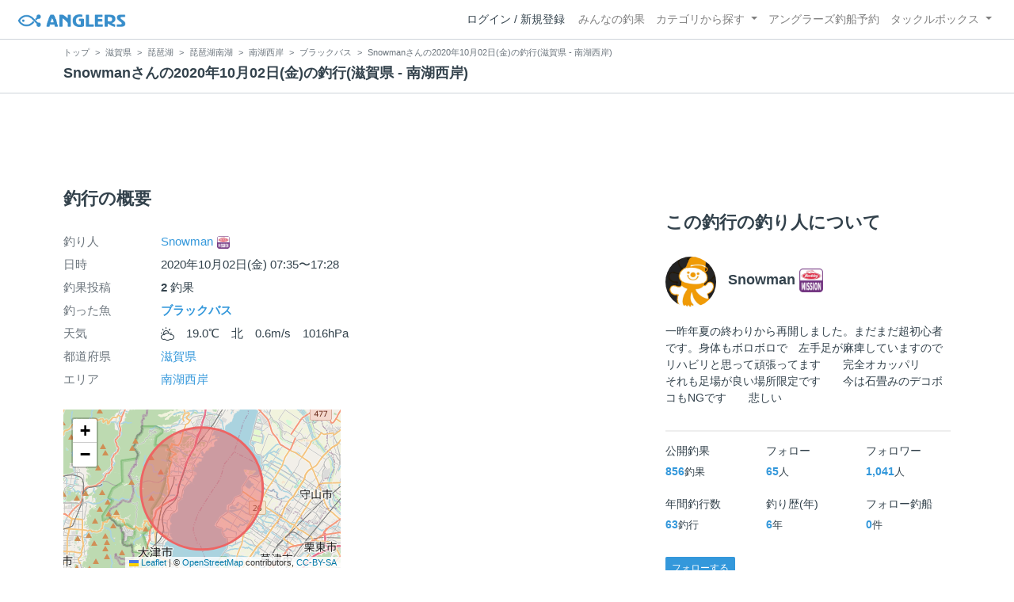

--- FILE ---
content_type: text/html; charset=utf-8
request_url: https://anglers.jp/fishings/1140810
body_size: 18401
content:
<!DOCTYPE html>
<html lang="ja">
<head>
  <meta name="csrf-param" content="authenticity_token" />
<meta name="csrf-token" content="0hbDMbDpNW1JejFW7v-RO1NgKgDt3rCozWmnTAboG4oxO8NnCW8Kgkxoh4PhPV_eIrjNXI4xHnq0yAIb42a5hw" />
  <meta charset="UTF-8" />
  <meta http-equiv="X-UA-Compatible" content="IE=edge,chrome=1">
  <meta http-equiv="content-language" content="ja">
  <meta http-equiv="content-type" content="text/html" charset="UTF-8">
    <meta name="robots" content="noarchive" />

  <meta name="apple-itunes-app" content="none">
  <meta name="viewport" content="width=device-width,initial-scale=1.0,minimum-scale=1.0,maximum-scale=1.0,user-scalable=no">

    <title>Snowmanさんの2020年10月02日(金)の釣行(滋賀県 - 南湖西岸) - アングラーズ | 釣果600万件の魚釣り情報サイト</title>
  <meta name="description" content="Snowmanさんの2020年10月02日(金)の釣行。釣り場は南湖西岸。今日の釣果は2投稿！ 釣れる魚やルアーがひと目で分かる！よく行く釣り人の釣り方や釣具をもとに釣行の戦略を考えよう。釣り場の天気や水位、タイドグラフも要チェック。" />
  <meta name="keywords" content="釣り,アプリ,釣果,記録,検索,カメラ,釣り大会,釣り具,釣り場,ルアー" />

    <meta property="og:title" content='Snowmanさんの2020年10月02日(金)の釣行(滋賀県 - 南湖西岸) アングラーズ | 釣果600万件の魚釣り情報サイト' />
  <meta property="og:type" content="article" />
  <meta property="og:url" content="https://anglers.jp/fishings/1140810" />
  <meta property="og:image" content="https://d2y21t85kjqjvu.cloudfront.net/result/2167497/db9c8814-9d41-4416-82ee-15fda6488e4f.jpg" />
    <meta property="og:description" content="Snowmanさんの2020年10月02日(金)の釣行。釣り場は南湖西岸。今日の釣果は2投稿！ 釣れる魚やルアーがひと目で分かる！よく行く釣り人の釣り方や釣具をもとに釣行の戦略を考えよう。釣り場の天気や水位、タイドグラフも要チェック。" />
  <meta property="og:site_name" content="アングラーズ | 釣果600万件の魚釣り情報サイト" />
  <meta property="fb:app_id" content="1018196891575204" />

  <meta name="twitter:card" content="summary_large_image" />
  <meta name="twitter:site" content="@ANGLERS_jp" />
  <meta property="twitter:image" content="https://d2y21t85kjqjvu.cloudfront.net/result/2167497/db9c8814-9d41-4416-82ee-15fda6488e4f.jpg" />
    <meta name="gpt-targeting" content='{"ANG_env": "production", &quot;ANG_directory&quot;: &quot;fishings&quot;}'>

    <script type="application/ld+json">
      {"@context":"https://schema.org/","@type":"Article","headline":"Snowmanさんの2020年10月02日(金)の釣行(滋賀県 - 南湖西岸)","datePublished":"2020-10-02 07:35:00 +0900","dateModified":"2020-10-02 19:42:27 +0900","image":"https://d2y21t85kjqjvu.cloudfront.net/result/2167497/db9c8814-9d41-4416-82ee-15fda6488e4f.jpg","mainEntityOfPage":{"@type":"WebPage","@id":"https://anglers.jp/fishings/1140810"},"publisher":{"@type":"Organization","name":"アングラーズ","logo":{"@type":"ImageObject","url":"https://s3-ap-northeast-1.amazonaws.com/jp.anglers/info/homepage/image/logo/anglers_logo.png"}},"description":"Snowmanさんの2020年10月02日(金)の釣行。釣り場は南湖西岸。今日の釣果は2投稿！ 釣れる魚やルアーがひと目で分かる！よく行く釣り人の釣り方や釣具をもとに釣行の戦略を考えよう。釣り場の天気や水位、タイドグラフも要チェック。"}
    </script>
  <script type="application/ld+json">
    {"@context":"https://schema.org/","@type":"WebSite","name":"アングラーズ[ANGLERS]","url":"https://anglers.jp/","image":"https://s3-ap-northeast-1.amazonaws.com/jp.anglers/info/homepage/image/logo/icon_app.png"}
  </script>
  <link rel="preload" href="/assets/fa-brands-400-003d8be448cf308f57ca2eac14808d9d4651c5823389a82d0a0b2a37cbc6942b.woff2" as="font" type="font/woff2" crossorigin>
  <link rel="preload" href="/assets/fa-regular-400-dbda63708b10f97157a123a4c7efac2cd6eacf8dc023430017e86c046a28827a.woff2" as="font" type="font/woff2" crossorigin>
  <link rel="preload" href="/assets/fa-solid-900-b210af400b94ae211d8b96fcd2a90d937c26d789370cb8a867f00d919ab75b56.woff2" as="font" type="font/woff2" crossorigin>
  <link rel="preload" href="/assets/fontawesome-webfont-38af9ab8e8340ebba0182e7f6c9ec81038a1fcc162de3393a51bbb9a4153259d.woff2" as="font" type="font/woff2" crossorigin>
  <link rel="preload" href="/assets/icomoon-95119a16540849df6dde2f142af7656b36f74d1d3aa5886028a1d897c5105299.woff" as="font" type="font/woff" crossorigin>
  <link rel="preload" href="/assets/ionicons-4797fc24614cb9aedf5d1e2a23f552c9d40c91c0a5c8da3a90973dcd760487de.ttf" as="font" type="font/ttf" crossorigin>

  <link rel="stylesheet" href="/assets/application-8792be1a9f2b58b5fb7f9a212e7097a5b8017e07d32e18e582fdb28cca283a0a.css" media="all" />
  <script src="https://maps.googleapis.com/maps/api/js?v=3.exp&libraries=drawing,places&key=AIzaSyAxz8M72spb9d66VawX_tUxpk0NiLuM9ss"></script>

  <link rel='shortlink' href='http://anglers.jp' />
  <link rel="shortcut icon" href="/assets/anglers_icon-8a771dd3f201494eab08e7639a2cac632c2d46a40b168f12df065f9c7116105a.ico" >
  <link rel="icon" href="/assets/logos/cropped-apps_logo-32x32-2fc78e049fb62ba965bcdbe17e200fd28b36a6b5ec10053daae2b86d18fc0d96.png" sizes="32x32" />
  <link rel="icon" href="/assets/logos/cropped-apps_logo-192x192-2adaad6640dac21fe11cec43253c24952cc50f7dc2ccacf26f2f34459bf487c7.png" sizes="192x192" />
  <link rel="apple-touch-icon-precomposed" href="/assets/logos/cropped-apps_logo-180x180-768a0de0e60b8e8d83d4084dc58f1c23bb4c2b6ec1c72eb7dbad8d44189de6d9.png">
  <meta name="msapplication-TileImage" content="/assets/logos/cropped-apps_logo-270x270-b170f20b272b2ff51c3d58847d3caa36cf07a3188be6d0a3d02634780bcfddd5.png">

  <script src="/assets/application-efdaeab03d04864d5146d11ddf0e728268e8f9beef8ed0bb5fb2d3c3ac473277.js"></script>
  <script src="/packs/js/application-b92f9740d80f1f70aad3.js"></script>
  <link rel="stylesheet" href="/packs/css/application-35571aed.css" />

  <link href="https://fonts.cdnfonts.com/css/sf-pro-display" rel="stylesheet">

  
    <script async src="https://www.googletagmanager.com/gtag/js?id=G-497M5NN3H9"></script>

<script>

  // GA4関連コードがうまく動作しないためコメント前後に空行を入れる

  window.dataLayer = window.dataLayer || [];


    function gtag() {
      window.dataLayer.push(arguments)

      dataLayer.push({'user_id': ''});
    }

    gtag('js', new Date());

    gtag('config', 'G-497M5NN3H9', {
    });


</script>

      <!-- Google Ad Manager -->
    <script type='application/javascript' src='//anymind360.com/js/1944/ats.js'></script>
    <script>
      var googletag = googletag || {};
      googletag.cmd = googletag.cmd || [];
      (
        function() {
          var gads = document.createElement('script');
          gads.async = true;
          gads.type = 'text/javascript';
          var useSSL = 'https:' == document.location.protocol;
          gads.src = (useSSL ? 'https:' : 'http:') + '//securepubads.g.doubleclick.net/tag/js/gpt.js';
          var node = document.getElementsByTagName('script')[0];
          node.parentNode.insertBefore(gads, node);
        }
      )();
    </script>
    <!-- End Google Ad Manager -->

    <!-- Google Tag Manager -->
  <script>(function(w,d,s,l,i){w[l]=w[l]||[];w[l].push({'gtm.start':
  new Date().getTime(),event:'gtm.js'});var f=d.getElementsByTagName(s)[0],
  j=d.createElement(s),dl=l!='dataLayer'?'&l='+l:'';j.async=true;j.src=
  'https://www.googletagmanager.com/gtm.js?id='+i+dl;f.parentNode.insertBefore(j,f);
  })(window,document,'script','dataLayer','GTM-P3FBH6N');</script>
  <!-- End Google Tag Manager -->

  <script type="text/javascript">
  var microadCompass = microadCompass || {};
  microadCompass.queue = microadCompass.queue || [];
</script>
<script type="text/javascript" charset="UTF-8" src="//j.microad.net/js/compass.js" onload="new microadCompass.AdInitializer().initialize();" async></script>

</head>

<body id="" class="fishings results show">
    <!-- Google Tag Manager (noscript) -->
  <noscript><iframe src="https://www.googletagmanager.com/ns.html?id=GTM-P3FBH6N"
  height="0" width="0" style="display:none;visibility:hidden"></iframe></noscript>
  <!-- End Google Tag Manager (noscript) -->

    <div id="94edc45803c1d54d8f1d92fc5d71973e" style="visibility: hidden; width: 0px; height: 0px; display: none;">
    <script type="text/javascript">
      microadCompass.queue.push({
        "spot": "94edc45803c1d54d8f1d92fc5d71973e"
      });
    </script>
  </div>
  <div id="ads-ADU-93R3GLLR"></div>
  <script>
    (function (w, d, s, i) {
      var CREATIVE_ID = "94edc45803c1d54d8f1d92fc5d71973e";
      var microadTag, countNumber = 0, isFindingMicroAdBanner = false;
      
      var findCreativeTagInterval = setInterval(findCreativeTag, 500);
      function findCreativeTag() {
        if (countNumber > 20) {
          clearInterval(findCreativeTagInterval);
        }
        if (isFindingMicroAdBanner) return;
        isFindingMicroAdBanner = true;
        var divTags = document.getElementsByTagName('div');
        countNumber = countNumber + 1;
        if (divTags && divTags.length) {
          for (var i = 0; i < divTags.length; i++) {
            var divTag = divTags[i];
            if (divTag && divTag.id && divTag.id.indexOf(CREATIVE_ID) > -1) {
              microadTag = divTag;
              microadTag.style.visibility = "hidden";
              if (microadTag && microadTag.getElementsByTagName('iframe') &&
                microadTag.getElementsByTagName('iframe').length > 0) {
                loadAdunit(microadTag.id);
                clearInterval(findCreativeTagInterval);
                break;
              }
            }
          }
        }
        isFindingMicroAdBanner = false;
      }
      function loadAdunit(microadBannerId) {
        w.adunitlength ? w.adunitlength.push('ADU-93R3GLLR') : w.adunitlength=['ADU-93R3GLLR']; var f=d.getElementsByTagName(s)[0], j=d.createElement(s);
        j.async=true; j.src='https://rise.enhance.co.jp/adu.js?id=' + i + '&matwName=matw_uuid' + '&clientTime=' + (new Date()).getTime() + '&microadBannerId=' + microadBannerId;
        f.parentNode.insertBefore(j, f);
      }
    })(window, document, 'script', 'ADU-93R3GLLR');
  </script>




    <header class="navbar navbar-expand-sm navbar-light bg-white position-sticky sticky-top justify-content-between">
      <nav class="d-flex justify-content-between flex-grow-1">
        <div class="navbar-brand d-flex align-items-center">
              <a href="/">
                <img width="140" class="mr-15" alt="アングラーズ[ANGLERS] - 釣果や口コミで探せる魚釣り情報サイト" src="/assets/views/layouts/logo-293b02a020c95973ddc5b686572cffe67608880c5446aa36afbf516c24df93b8.png" />
              </a>
            


        </div>

        <div id="header_navigation" class="d-flex align-items-center flex-sm-shrink-1">
              <div class="mr-10">
                <div data-react-class="layouts/AuthModal" data-react-props="{}" data-react-cache-id="layouts/AuthModal-0"></div>
              </div>

            <button class="navbar-toggler" type="button" data-toggle="collapse" data-target="#navbar">
              <span class="navbar-toggler-icon"></span>
            </button>
            <div id="navbar" class="collapse navbar-collapse">
              <ul class="navbar-nav ml-auto">
                <li class="nav-item ">
                  <a class="nav-link" href="/catches">みんなの釣果</a>
                </li>
                <li class="nav-item dropdown ">
                  <a href="#" class="nav-link dropdown-toggle" data-toggle="dropdown">
                    カテゴリから探す<b class="caret"></b>
                  </a>
                  <ul class="dropdown-menu">
                    <li><a class="dropdown-item" href="/areas">エリアから探す</a></li>
                    <li><a class="dropdown-item" href="/regions">地方・都道府県から探す</a></li>
                    <li><a class="dropdown-item" href="/fishes">魚種から探す</a></li>
                  </ul>
                </li>
                <li class="nav-item">
                  <a class="nav-link" href="https://ships.anglers.jp">アングラーズ釣船予約</a>
                </li>
                <li class="nav-item dropdown ">
                  <a href="#" class="nav-link dropdown-toggle" data-toggle="dropdown">
                    タックルボックス<b class="caret"></b>
                  </a>
                  <ul class="dropdown-menu">
                    <li><a class="dropdown-item" href="https://tacklebox.anglers.jp/">タックルボックス</a></li>
                    <li><a class="dropdown-item" href="https://tacklebox.anglers.jp/favorites">お気に入り</a></li>
                  </ul>
                </li>
              </ul>
            </div>
        </div>
      </nav>

    </header>


    <div class="breadcrumb-wrapper">
      <div class="container">
        <div class="row">
          <div class="col-12">
              <ol class="breadcrumb" itemscope itemtype="https://schema.org/BreadcrumbList">
        <li class="breadcrumb-item" itemprop="itemListElement" itemscope itemtype="https://schema.org/ListItem">
          <a itemprop="item" href="/"><span itemprop="name">トップ</span></a>
          <meta itemprop="position" content="1">
        </li>
        <li class="breadcrumb-item" itemprop="itemListElement" itemscope itemtype="https://schema.org/ListItem">
          <a itemprop="item" href="/prefectures/25"><span itemprop="name">滋賀県</span></a>
          <meta itemprop="position" content="2">
        </li>
        <li class="breadcrumb-item" itemprop="itemListElement" itemscope itemtype="https://schema.org/ListItem">
          <a itemprop="item" href="/areas/149"><span itemprop="name">琵琶湖</span></a>
          <meta itemprop="position" content="3">
        </li>
        <li class="breadcrumb-item" itemprop="itemListElement" itemscope itemtype="https://schema.org/ListItem">
          <a itemprop="item" href="/areas/207"><span itemprop="name">琵琶湖南湖</span></a>
          <meta itemprop="position" content="4">
        </li>
        <li class="breadcrumb-item" itemprop="itemListElement" itemscope itemtype="https://schema.org/ListItem">
          <a itemprop="item" href="/areas/150"><span itemprop="name">南湖西岸</span></a>
          <meta itemprop="position" content="5">
        </li>
        <li class="breadcrumb-item" itemprop="itemListElement" itemscope itemtype="https://schema.org/ListItem">
          <a itemprop="item" href="/areas/150/fishes/1"><span itemprop="name">ブラックバス</span></a>
          <meta itemprop="position" content="6">
        </li>
    <li class="breadcrumb-item active">
      <span itemprop="name">Snowmanさんの2020年10月02日(金)の釣行(滋賀県 - 南湖西岸)</span>
      <meta itemprop="position" content="7">
    </li>
  </ol>

          </div>
          <div class="col-12">
            <h1>Snowmanさんの2020年10月02日(金)の釣行(滋賀県 - 南湖西岸)</h1>
          </div>
        </div>
      </div>
    </div>
  <main>
      <div class="container">
        <div class="content">
          
<div class="mb-20">
    <div class="row">
  <div class="col-12">
    <div class="text-center mb-30 mt-30">
  <div id="div-gpt-ad-pc_article_billboard"
    class="gpt-ad"
    data-gpt-div-id="div-gpt-ad-pc_article_billboard"
    data-gpt-path="/83555300,21796408308/anglers/anglers/pc_article_billboard"
    data-gpt-dimensions="[[980, 250], [980, 90], &quot;fluid&quot;, [970, 250], [728, 90], [1, 1], [970, 90]]">
  </div>
</div>

  </div>
</div>

</div>

<div class="row">
  <div class="col-md-8 main pb-60">
      <div class="mb-50">
      </div>

      <div class="mb-50">
        <h2 class="mb-30">釣行の概要</h2>
        <dl class="row">
          <dt class="col-3 col-md-2">釣り人</dt>
          <dd class="col-9 col-md-10"><a href="/users/340964">Snowman<img class="achievement" src="https://d28vawfkr527bq.cloudfront.net/achievement/image/113/square_670bde2e-82bf-47de-9197-e10371ed61b0.png"></a></dd>
          <dt class="col-3 col-md-2">日時</dt>
          <dd class="col-9 col-md-10">2020年10月02日(金) 07:35〜17:28</dd>
          <dt class="col-3 col-md-2">釣果投稿</dt>
          <dd class="col-9 col-md-10"><strong>2</strong> 釣果</dd>
          <dt class="col-3 col-md-2">釣った魚</dt>
          <dd class="col-9 col-md-10">
              <div>
                <strong class="mb-0"><a href="/fishes/1">ブラックバス</a></strong>
              </div>
          </dd>
          <dt class="col-3 col-md-2">天気</dt>
          <dd class="col-9 col-md-10"><i class="icon-w-partly f-17"></i>　19.0℃　北　0.6m/s　1016hPa　</dd>
          <dt class="col-3 col-md-2">都道府県</dt>
          <dd class="col-9 col-md-10"><a href="/prefectures/25">滋賀県</a></dd>
          <dt class="col-3 col-md-2">エリア</dt>
          <dd class="col-9 col-md-10">
              <a href="/areas/150">南湖西岸</a>
          </dd>
        </dl>
        <div class="row">
            <div class="col-md-6">
              <div data-react-class="commons/Leaflet" data-react-props="{&quot;latitude&quot;:35.06215376311512,&quot;longitude&quot;:135.89521408081055,&quot;zoom_level&quot;:11,&quot;radius&quot;:4800,&quot;height&quot;:&quot;200px&quot;}" data-react-cache-id="commons/Leaflet-0" class="mb-5 mt-20"></div>
              <small class="text-muted f-12">マップの中心は釣果のポイントを示すものではありません。</small>
            </div>
        </div>
      </div>
      <div class="mb-50">
      </div>
      <hr class="mt-50 mb-50">

      <div class="mb-30">
        <h2 class="mb-30">釣行の内容</h2>
        <dl class="row fishings">
          <div class='col-12 row'>
            <dt class="col-2 fishing-start text-center">
              <img class="rounded-circle" width="24" style="z-index: 10" src="/assets/views/fishinglogs/circle-6a7ebc42429ba5ffbe58c0e6d7d59496b00110eab7d4b5f2c32cf858956e534b.png" />
            </dt>
            <dd class="col-10">
              07:35 釣行開始
            </dd>
          </div>
              <div class='col-12 row'>
                <dt class="col-2 fishing-content text-center">
                  <img class="rounded-circle img-circle-boder-blue" width="24" style="z-index: 10" src="/assets/wave-8bc99d73d71066147689595bb488edad1c8c3a11dd3599cde44c07dd865b2fca.png" />
                </dt>
                <dd class="col-10 list-hover thumb-wrapper">
                  <strong>
                      <a href="/areas/150">南湖西岸</a>
                  </strong>
                  で釣り開始
                </dd>
              </div>




            <div class='col-12 row'>
              <dt class="col-2 fishing-content text-center"><img class="rounded-circle" width="24" style="z-index: 10" src="/assets/views/fishinglogs/cropped-apps_logo-32x32-2fc78e049fb62ba965bcdbe17e200fd28b36a6b5ec10053daae2b86d18fc0d96.png" /></dt>
              <dd class="col-10 col-lg-6 thumb-wrapper">
                <div class="results thumb card">
  <div class="row body-color mb-2">
    <div class="col-12 mb-1">
      <strong>07:35</strong>
    </div>
    <div class="col-12 mb-1">
        <small class="mr-10"><i class="icon-app"></i> ブラックバス</small>
    </div>
    <a onclick="gtag(&#39;event&#39;, &#39;click&#39;, {&#39;event_category&#39;: &#39;ToCatch&#39;, &#39;event_label&#39;: &#39;fishings_thumb&#39;});" href="/catches/1823779">
        <div class="col-12 mb-1 body-color">
          <h6><small><i class="icon-lure"></i> シザー　コーム - ザリガニ</small></h6>
        </div>
        <div class="col-12 mb-1 body-color">
          <small><i class="fa fa-comment-o"></i> 朝からやっと釣れ始めたようです？ありがとう😊</small>
        </div>
</a>  </div>
  <a onclick="gtag(&#39;event&#39;, &#39;click&#39;, {&#39;event_category&#39;: &#39;ToCatch&#39;, &#39;event_label&#39;: &#39;fishings_thumb&#39;});" href="/catches/1823779">
    <div class="thumbnail">
      <img alt="ブラックバスの釣果" loading="lazy" src="https://d2y21t85kjqjvu.cloudfront.net/result/2167497/medium_db9c8814-9d41-4416-82ee-15fda6488e4f.jpg" />
    </div>
    <div class="card-body pt-5 body-color">
      <div class="clearfix social-counts">
        <span><i class="fa fa-thumbs-o-up mr-5"></i>35</span>
          <span><i class="fa fa-eye mr-5 ml-10"></i>308</span>
      </div>
    </div>
</a></div>

              </dd>
            </div>
              <div class='col-12 row'>
                <dt class="col-2 fishing-content text-center">
                  <img class="rounded-circle img-circle-boder-blue" width="24" style="z-index: 10" src="/assets/wave-8bc99d73d71066147689595bb488edad1c8c3a11dd3599cde44c07dd865b2fca.png" />
                </dt>
                <dd class="col-10 list-hover thumb-wrapper">
                  <strong>
                      <a href="/areas/227">烏丸半島</a>
                  </strong>
                  で釣り開始
                </dd>
              </div>




            <div class='col-12 row'>
              <dt class="col-2 fishing-content text-center"><img class="rounded-circle" width="24" style="z-index: 10" src="/assets/views/fishinglogs/cropped-apps_logo-32x32-2fc78e049fb62ba965bcdbe17e200fd28b36a6b5ec10053daae2b86d18fc0d96.png" /></dt>
              <dd class="col-10 col-lg-6 thumb-wrapper">
                <div class="results thumb card">
  <div class="row body-color mb-2">
    <div class="col-12 mb-1">
      <strong>17:28</strong>
    </div>
    <div class="col-12 mb-1">
        <small class="mr-10"><i class="icon-app"></i> ブラックバス</small>
    </div>
    <a onclick="gtag(&#39;event&#39;, &#39;click&#39;, {&#39;event_category&#39;: &#39;ToCatch&#39;, &#39;event_label&#39;: &#39;fishings_thumb&#39;});" href="/catches/1823792">
        <div class="col-12 mb-1 body-color">
          <h6><small><i class="icon-lure"></i> シザー　コーム - ザリガニ</small></h6>
        </div>
        <div class="col-12 mb-1 body-color">
          <small><i class="fa fa-comment-o"></i> 明日は何処が正解でしょうか⁇</small>
        </div>
</a>  </div>
  <a onclick="gtag(&#39;event&#39;, &#39;click&#39;, {&#39;event_category&#39;: &#39;ToCatch&#39;, &#39;event_label&#39;: &#39;fishings_thumb&#39;});" href="/catches/1823792">
    <div class="thumbnail">
      <img alt="ブラックバスの釣果" loading="lazy" src="https://d2y21t85kjqjvu.cloudfront.net/result/2167510/medium_5d0211f6-33eb-4c29-be06-f5baf5375731.jpg" />
    </div>
    <div class="card-body pt-5 body-color">
      <div class="clearfix social-counts">
        <span><i class="fa fa-thumbs-o-up mr-5"></i>39</span>
          <span><i class="fa fa-eye mr-5 ml-10"></i>294</span>
      </div>
    </div>
</a></div>

              </dd>
            </div>
          <div class='col-12 row'>
            <dt class="col-2 fishing-end text-center">
              <img class="rounded-circle" width="24" style="z-index: 10" src="/assets/views/fishinglogs/circle-6a7ebc42429ba5ffbe58c0e6d7d59496b00110eab7d4b5f2c32cf858956e534b.png" />
            </dt>
            <dd class="col-9">
              17:28 釣行終了
            </dd>
          </div>
        </dl>
      </div>

    <div class="row mb-30">
      <div class="col-6">
          <a class="btn btn-block btn-outline-primary" href="/fishings/1138255">
            <span>&lt;</span>
            前の釣行
            <br class="d-sm-none">
            (2020.09.30)
</a>      </div>
      <div class="col-6 text-right">
          <a class="btn btn-block btn-outline-primary" href="/fishings/1142044">
            次の釣行
            <span class="d-sm-none">&gt;<br></span>
            (2020.10.03)
            <span class="d-none d-sm-inline-block">&gt;</span>
</a>      </div>
    </div>
    <div class="row">
      <div class="col-12">
        <small>※公開されている釣果のみ表示しております。非公開釣果、メモは表示されません。<br>※プロフィールの年間釣行数は非公開釣果を含むため、表示日数が異なる場合があります。</small>
      </div>
    </div>
    <hr class="mt-50 mb-50">
    <div class="socials clearfix mb-50 container">
  <div class="row">
    <div class="col-6 col-md-3 mb-10">
      <a
        target="_blank"
        onclick="facebookShare(); gtag('event', 'click', {'event_category': 'Share','event_label': 'facebook'});"
      >
        <button class="btn btn-facebook btn-h48 w-100 mr-3"><i class="fa fa-facebook" style="font-size: 1.8rem;"></i></button>
      </a>
    </div>
    <div class="col-6 col-md-3 mb-10">
      <a
        href="http://twitter.com/intent/tweet?text=Snowmanさんの2020年10月02日(金)の釣行(滋賀県 - 南湖西岸)%0ahttps://anglers.jp/fishings/1140810%0a&amp;hashtags=アングラーズ,みんなの釣果,ブラックバス,南湖西岸,Snowman"
        target="_blank"
        onclick="gtag('event', 'click', {'event_category': 'Share','event_label': 'twitter'});"
      >
        <button class="btn btn-twitter btn-h48 w-100 mr-3"><i class="fa fa-twitter" style="font-size: 1.8rem;"></i></button>
      </a>
    </div>
    <div class="col-6 col-md-3 mb-10">
      <a
        href="https://b.hatena.ne.jp/entry/s/anglers.jp/fishings/1140810"
        target="_blank"
        onclick="gtag('event', 'click', {'event_category': 'Share','event_label': 'b.hatena'});"
      >
        <button class="btn btn-hatena btn-h48 w-100 mr-3">
          <img alt="このエントリーをはてなブックマークに追加" width="24" height="24" src="/assets/social/hatena-button-0fcf390759daf316ee78bbcd9836758f32a2f22b280f32cb6e04b56dd7ac0370.png" />
        </button>
      </a>
    </div>
    <div class="col-6 col-md-3 mb-10">
      <a
        href="https://line.me/R/msg/text/?Snowmanさんの2020年10月02日(金)の釣行(滋賀県 - 南湖西岸) | アングラーズ https://anglers.jp/fishings/1140810"
        target="_blank"
        onclick="gtag('event', 'click', {'event_category': 'Share','event_label': 'LINE'});"
      >
        <button class="btn btn-line btn-h48 w-100 mr-3">
          <img alt="ラインで送る" width="24" height="24" src="/assets/social/line-button-2187d3c8aa3186280ea15a38ce9762427ebd218eea8d013310e53af932761c8d.png" />
        </button>
      </a>
    </div>
  </div>
</div>

    <hr class="mt-50 mb-50">

      <div class="mb-50">
        <h2 class="mb-30">Snowman<img class="achievement" src="https://d28vawfkr527bq.cloudfront.net/achievement/image/113/square_670bde2e-82bf-47de-9197-e10371ed61b0.png">の2020年10月の釣行</h2>
        <div class="mb-30">
              <h3 class="mb-20 mt-20">2020年10月</h5>
              <a href="/fishings/1176044">
                <div class="fishings thumb list-hover mb-30 fishing-calendar ">
  <div class="body-color">
    <div class="title row mb-2">
      <div class="col-3">
        <h5 class="text-primary">31日(土)</h5>
      </div>
      <div class="col-9">
        <div class="area-name"><strong><object><a href="/areas/229">木浜5号水路</a></object></strong></div>
        <div>
          <small class="mr-5">15:42〜15:42</small>
          <small>1投稿</small>
        </div>
      </div>
    </div>
    <div class="col-12 carousel mb-2">
      <div class="carousel-wrap">
          <div class="thumb carousel-thumb thumb_image_64">
            <img alt="ブラックバス" loading="lazy" src="https://d2y21t85kjqjvu.cloudfront.net/result/2238142/square_b9cee3c3-aa5a-49ed-a0c5-5ee271a0f22c.jpg" />
          </div>
      </div>
    </div>
  </div>
</div>

</a>              <a href="/fishings/1172247">
                <div class="fishings thumb list-hover mb-30 fishing-calendar ">
  <div class="body-color">
    <div class="title row mb-2">
      <div class="col-3">
        <h5 class="text-primary">28日(水)</h5>
      </div>
      <div class="col-9">
        <div class="area-name"><strong><object><a href="/areas/151">雄琴港</a></object></strong></div>
        <div>
          <small class="mr-5">07:15〜07:15</small>
          <small>1投稿</small>
        </div>
      </div>
    </div>
    <div class="col-12 carousel mb-2">
      <div class="carousel-wrap">
          <div class="thumb carousel-thumb thumb_image_64">
            <img alt="ブラックバス" loading="lazy" src="https://d2y21t85kjqjvu.cloudfront.net/result/2230436/square_ba74ee06-4587-442b-baf9-bd35753bda95.jpg" />
          </div>
      </div>
    </div>
  </div>
</div>

</a>              <a href="/fishings/1168192">
                <div class="fishings thumb list-hover mb-30 fishing-calendar ">
  <div class="body-color">
    <div class="title row mb-2">
      <div class="col-3">
        <h5 class="text-primary">25日(日)</h5>
      </div>
      <div class="col-9">
        <div class="area-name"><strong><object><a href="/areas/222">浜大津</a></object></strong></div>
        <div>
          <small class="mr-5">10:13〜10:45</small>
          <small>2投稿</small>
        </div>
      </div>
    </div>
    <div class="col-12 carousel mb-2">
      <div class="carousel-wrap">
          <div class="thumb carousel-thumb thumb_image_64">
            <img alt="ブラックバス" loading="lazy" src="https://d2y21t85kjqjvu.cloudfront.net/result/2222836/square_2e0727eb-164b-4775-a9c9-4e04ef7388d1.jpg" />
          </div>
          <div class="thumb carousel-thumb thumb_image_64">
            <img alt="ブラックバス" loading="lazy" src="https://d2y21t85kjqjvu.cloudfront.net/result/2222849/square_1cba63b6-e8df-4b75-9d60-d85b719896c5.jpg" />
          </div>
      </div>
    </div>
  </div>
</div>

</a>              <a href="/fishings/1166676">
                <div class="fishings thumb list-hover mb-30 fishing-calendar ">
  <div class="body-color">
    <div class="title row mb-2">
      <div class="col-3">
        <h5 class="text-primary">24日(土)</h5>
      </div>
      <div class="col-9">
        <div class="area-name"><strong><object><a href="/areas/231">木浜3号水路</a></object></strong></div>
        <div>
          <small class="mr-5">10:05〜12:26</small>
          <small>2投稿</small>
        </div>
      </div>
    </div>
    <div class="col-12 carousel mb-2">
      <div class="carousel-wrap">
          <div class="thumb carousel-thumb thumb_image_64">
            <img alt="ブラックバス" loading="lazy" src="https://d2y21t85kjqjvu.cloudfront.net/result/2219810/square_78f3ff5c-53b4-4c46-9f01-e5d1d7b8a896.jpg" />
          </div>
          <div class="thumb carousel-thumb thumb_image_64">
            <img alt="ブラックバス" loading="lazy" src="https://d2y21t85kjqjvu.cloudfront.net/result/2219827/square_06248ad6-183c-4e79-ae41-ad6ed91fba50.jpg" />
          </div>
      </div>
    </div>
  </div>
</div>

</a>              <a href="/fishings/1163594">
                <div class="fishings thumb list-hover mb-30 fishing-calendar ">
  <div class="body-color">
    <div class="title row mb-2">
      <div class="col-3">
        <h5 class="text-primary">21日(水)</h5>
      </div>
      <div class="col-9">
        <div class="area-name"><strong><object><a href="/areas/150">南湖西岸</a></object></strong></div>
        <div>
          <small class="mr-5">07:01〜07:01</small>
          <small>1投稿</small>
        </div>
      </div>
    </div>
    <div class="col-12 carousel mb-2">
      <div class="carousel-wrap">
          <div class="thumb carousel-thumb thumb_image_64">
            <img alt="ブラックバス" loading="lazy" src="https://d2y21t85kjqjvu.cloudfront.net/result/2213536/square_f9f1c50b-2cd6-401b-8f5c-52a7160330c0.jpg" />
          </div>
      </div>
    </div>
  </div>
</div>

</a>              <a href="/fishings/1161663">
                <div class="fishings thumb list-hover mb-30 fishing-calendar ">
  <div class="body-color">
    <div class="title row mb-2">
      <div class="col-3">
        <h5 class="text-primary">19日(月)</h5>
      </div>
      <div class="col-9">
        <div class="area-name"><strong><object><a href="/areas/150">南湖西岸</a></object></strong></div>
        <div>
          <small class="mr-5">17:10〜17:10</small>
          <small>2投稿</small>
        </div>
      </div>
    </div>
    <div class="col-12 carousel mb-2">
      <div class="carousel-wrap">
          <div class="thumb carousel-thumb thumb_image_64">
            <img alt="ブラックバス" loading="lazy" src="https://d2y21t85kjqjvu.cloudfront.net/result/2209699/square_1660c6f6-d75f-4392-a8d3-1c21c6e1ffaa.jpg" />
          </div>
          <div class="thumb carousel-thumb thumb_image_64">
            <img alt="ブラックバス" loading="lazy" src="https://d2y21t85kjqjvu.cloudfront.net/result/2211003/square_f87fbf8a-beb6-4c49-a9f9-f07c673d596b.jpg" />
          </div>
      </div>
    </div>
  </div>
</div>

</a>              <a href="/fishings/1156959">
                <div class="fishings thumb list-hover mb-30 fishing-calendar ">
  <div class="body-color">
    <div class="title row mb-2">
      <div class="col-3">
        <h5 class="text-primary">16日(金)</h5>
      </div>
      <div class="col-9">
        <div class="area-name"><strong><object><a href="/areas/150">南湖西岸</a></object></strong></div>
        <div>
          <small class="mr-5">16:49〜16:49</small>
          <small>1投稿</small>
        </div>
      </div>
    </div>
    <div class="col-12 carousel mb-2">
      <div class="carousel-wrap">
          <div class="thumb carousel-thumb thumb_image_64">
            <img alt="ブラックバス" loading="lazy" src="https://d2y21t85kjqjvu.cloudfront.net/result/2200106/square_57454a8d-027f-4be9-842c-bcfe920b0045.jpg" />
          </div>
      </div>
    </div>
  </div>
</div>

</a>              <a href="/fishings/1155102">
                <div class="fishings thumb list-hover mb-30 fishing-calendar ">
  <div class="body-color">
    <div class="title row mb-2">
      <div class="col-3">
        <h5 class="text-primary">14日(水)</h5>
      </div>
      <div class="col-9">
        <div class="area-name"><strong><object><a href="/areas/220">におの浜</a></object></strong></div>
        <div>
          <small class="mr-5">17:19〜17:19</small>
          <small>1投稿</small>
        </div>
      </div>
    </div>
    <div class="col-12 carousel mb-2">
      <div class="carousel-wrap">
          <div class="thumb carousel-thumb thumb_image_64">
            <img alt="ブラックバス" loading="lazy" src="https://d2y21t85kjqjvu.cloudfront.net/result/2196552/square_caf1cc07-47b0-430d-b9bb-0d4e7404ecb6.jpg" />
          </div>
      </div>
    </div>
  </div>
</div>

</a>              <a href="/fishings/1153039">
                <div class="fishings thumb list-hover mb-30 fishing-calendar ">
  <div class="body-color">
    <div class="title row mb-2">
      <div class="col-3">
        <h5 class="text-primary">12日(月)</h5>
      </div>
      <div class="col-9">
        <div class="area-name"><strong><object><a href="/areas/150">南湖西岸</a></object></strong></div>
        <div>
          <small class="mr-5">07:12〜07:12</small>
          <small>1投稿</small>
        </div>
      </div>
    </div>
    <div class="col-12 carousel mb-2">
      <div class="carousel-wrap">
          <div class="thumb carousel-thumb thumb_image_64">
            <img alt="ブラックバス" loading="lazy" src="https://d2y21t85kjqjvu.cloudfront.net/result/2192350/square_acff7879-b454-460a-b7fd-158082ddcef1.jpg" />
          </div>
      </div>
    </div>
  </div>
</div>

</a>              <a href="/fishings/1150241">
                <div class="fishings thumb list-hover mb-30 fishing-calendar ">
  <div class="body-color">
    <div class="title row mb-2">
      <div class="col-3">
        <h5 class="text-primary">10日(土)</h5>
      </div>
      <div class="col-9">
        <div class="area-name"><strong><object><a href="/areas/151">雄琴港</a></object></strong></div>
        <div>
          <small class="mr-5">10:11〜10:11</small>
          <small>2投稿</small>
        </div>
      </div>
    </div>
    <div class="col-12 carousel mb-2">
      <div class="carousel-wrap">
          <div class="thumb carousel-thumb thumb_image_64">
            <img alt="ブラックバス" loading="lazy" src="https://d2y21t85kjqjvu.cloudfront.net/result/2186784/square_c777ed6f-b144-4b14-8951-a77d756795fb.jpg" />
          </div>
          <div class="thumb carousel-thumb thumb_image_64">
            <img alt="ブラックバス" loading="lazy" src="https://d2y21t85kjqjvu.cloudfront.net/result/2206469/square_024ebbe0-2dd4-423a-af6d-cd1bc2c08264.jpg" />
          </div>
      </div>
    </div>
  </div>
</div>

</a>              <a href="/fishings/1148121">
                <div class="fishings thumb list-hover mb-30 fishing-calendar ">
  <div class="body-color">
    <div class="title row mb-2">
      <div class="col-3">
        <h5 class="text-primary">07日(水)</h5>
      </div>
      <div class="col-9">
        <div class="area-name"><strong><object><a href="/areas/150">南湖西岸</a></object></strong></div>
        <div>
          <small class="mr-5">17:48〜17:48</small>
          <small>1投稿</small>
        </div>
      </div>
    </div>
    <div class="col-12 carousel mb-2">
      <div class="carousel-wrap">
          <div class="thumb carousel-thumb thumb_image_64">
            <img alt="ブラックバス" loading="lazy" src="https://d2y21t85kjqjvu.cloudfront.net/result/2182494/square_cd2c55a5-b89b-4f4a-8501-0f6a5a3a1cb0.jpg" />
          </div>
      </div>
    </div>
  </div>
</div>

</a>              <a href="/fishings/1144895">
                <div class="fishings thumb list-hover mb-30 fishing-calendar ">
  <div class="body-color">
    <div class="title row mb-2">
      <div class="col-3">
        <h5 class="text-primary">04日(日)</h5>
      </div>
      <div class="col-9">
        <div class="area-name"><strong><object><a href="/areas/227">烏丸半島</a></object></strong></div>
        <div>
          <small class="mr-5">06:16〜06:16</small>
          <small>1投稿</small>
        </div>
      </div>
    </div>
    <div class="col-12 carousel mb-2">
      <div class="carousel-wrap">
          <div class="thumb carousel-thumb thumb_image_64">
            <img alt="ブラックバス" loading="lazy" src="https://d2y21t85kjqjvu.cloudfront.net/result/2176039/square_b872041e-1708-430c-9dac-c1489adda546.jpg" />
          </div>
      </div>
    </div>
  </div>
</div>

</a>              <a href="/fishings/1142044">
                <div class="fishings thumb list-hover mb-30 fishing-calendar ">
  <div class="body-color">
    <div class="title row mb-2">
      <div class="col-3">
        <h5 class="text-primary">03日(土)</h5>
      </div>
      <div class="col-9">
        <div class="area-name"><strong><object><a href="/areas/227">烏丸半島</a></object></strong></div>
        <div>
          <small class="mr-5">07:08〜17:41</small>
          <small>2投稿</small>
        </div>
      </div>
    </div>
    <div class="col-12 carousel mb-2">
      <div class="carousel-wrap">
          <div class="thumb carousel-thumb thumb_image_64">
            <img alt="ブラックバス" loading="lazy" src="https://d2y21t85kjqjvu.cloudfront.net/result/2170009/square_9a7fca32-7554-42a5-8c16-52c9a118ecd6.jpg" />
          </div>
          <div class="thumb carousel-thumb thumb_image_64">
            <img alt="ブラックバス" loading="lazy" src="https://d2y21t85kjqjvu.cloudfront.net/result/2170792/square_638eaa8d-111a-4189-a3c1-f99e7e9d81df.jpg" />
          </div>
      </div>
    </div>
  </div>
</div>

</a>              <div class="fishings thumb list-hover mb-30 fishing-calendar select-fishing">
  <div class="body-color">
    <div class="title row mb-2">
      <div class="col-3">
        <h5 class="text-primary">02日(金)</h5>
      </div>
      <div class="col-9">
        <div class="area-name"><strong><object><a href="/areas/150">南湖西岸</a></object></strong></div>
        <div>
          <small class="mr-5">07:35〜17:28</small>
          <small>2投稿</small>
        </div>
      </div>
    </div>
    <div class="col-12 carousel mb-2">
      <div class="carousel-wrap">
          <div class="thumb carousel-thumb thumb_image_64">
            <img alt="ブラックバス" loading="lazy" src="https://d2y21t85kjqjvu.cloudfront.net/result/2167497/square_db9c8814-9d41-4416-82ee-15fda6488e4f.jpg" />
          </div>
          <div class="thumb carousel-thumb thumb_image_64">
            <img alt="ブラックバス" loading="lazy" src="https://d2y21t85kjqjvu.cloudfront.net/result/2167510/square_5d0211f6-33eb-4c29-be06-f5baf5375731.jpg" />
          </div>
      </div>
    </div>
  </div>
</div>

        </div>
        <div class="row">
          <div class="col-md-6">
            <a class="btn btn-block btn-outline-primary" href="/users/340964/fishings">すべての釣行を見る</a>
          </div>
        </div>
      </div>

      <hr class="mt-50 mb-50">
      <div class="mb-50">
        <h2 class="mb-30">南湖西岸の他の釣り人の釣行</h2>
            <h5 class="mb-20 mt-20">2020年10月</h5>
          <a href="/fishings/1175700">
            <div class="fishings thumb list-hover mb-30 fishing-calendar ">
  <div class="body-color">
    <div class="title row mb-2">
      <div class="col-3">
        <h5 class="text-primary">31日(土)</h5>
      </div>
      <div class="col-9">
        <div class="area-name"><strong><object><a href="/areas/150">南湖西岸</a></object></strong></div>
        <div>
          <small class="mr-5">15:30〜16:40</small>
          <small>3投稿</small>
        </div>
      </div>
    </div>
    <div class="col-12 carousel mb-2">
      <div class="carousel-wrap">
          <div class="thumb carousel-thumb thumb_image_64">
            <img alt="ブラックバス" loading="lazy" src="https://d2y21t85kjqjvu.cloudfront.net/result/2237423/square_380b3f67-60e1-43ff-acb4-fd183b582618.jpg" />
          </div>
          <div class="thumb carousel-thumb thumb_image_64">
            <img alt="ブラックバス" loading="lazy" src="https://d2y21t85kjqjvu.cloudfront.net/result/2237429/square_0f4d51b1-11a3-484f-b112-d2c6aedd218d.jpg" />
          </div>
          <div class="thumb carousel-thumb thumb_image_64">
            <img alt="ブラックバス" loading="lazy" src="https://d2y21t85kjqjvu.cloudfront.net/result/2237440/square_6ccd5751-4006-4a95-ad72-03e78ddd5f6e.jpg" />
          </div>
      </div>
    </div>
      <div class="row">
        <div class="col-12 calendar_name">
          <small>マサキヨ さんの釣行</small>
        </div>
      </div>
  </div>
</div>

</a>          <a href="/fishings/1175184">
            <div class="fishings thumb list-hover mb-30 fishing-calendar ">
  <div class="body-color">
    <div class="title row mb-2">
      <div class="col-3">
        <h5 class="text-primary">31日(土)</h5>
      </div>
      <div class="col-9">
        <div class="area-name"><strong><object><a href="/areas/150">南湖西岸</a></object></strong></div>
        <div>
          <small class="mr-5">09:47〜09:47</small>
          <small>1投稿</small>
        </div>
      </div>
    </div>
    <div class="col-12 carousel mb-2">
      <div class="carousel-wrap">
          <div class="thumb carousel-thumb thumb_image_64">
            <img alt="" loading="lazy" src="https://d2y21t85kjqjvu.cloudfront.net/result/2236348/square_651dd5fd-920b-42c0-ac1b-49be0f6e25f0.jpg" />
          </div>
      </div>
    </div>
      <div class="row">
        <div class="col-12 calendar_name">
          <small>小川和輝 さんの釣行</small>
        </div>
      </div>
  </div>
</div>

</a>          <a href="/fishings/1178433">
            <div class="fishings thumb list-hover mb-30 fishing-calendar ">
  <div class="body-color">
    <div class="title row mb-2">
      <div class="col-3">
        <h5 class="text-primary">31日(土)</h5>
      </div>
      <div class="col-9">
        <div class="area-name"><strong><object><a href="/areas/150">南湖西岸</a></object></strong></div>
        <div>
          <small class="mr-5">07:40〜07:40</small>
          <small>1投稿</small>
        </div>
      </div>
    </div>
    <div class="col-12 carousel mb-2">
      <div class="carousel-wrap">
          <div class="thumb carousel-thumb thumb_image_64">
            <img alt="ブラックバス" loading="lazy" src="https://d2y21t85kjqjvu.cloudfront.net/result/2242726/square_bec9559d-036f-44f2-9781-34105f65d89c.jpg" />
          </div>
      </div>
    </div>
      <div class="row">
        <div class="col-12 calendar_name">
          <small>哲哉！<img class="achievement" src="https://d28vawfkr527bq.cloudfront.net/achievement/image/129/square_840f621f-48e9-4339-a455-1f2005d91725.png"> さんの釣行</small>
        </div>
      </div>
  </div>
</div>

</a>          <a href="/fishings/1173055">
            <div class="fishings thumb list-hover mb-30 fishing-calendar ">
  <div class="body-color">
    <div class="title row mb-2">
      <div class="col-3">
        <h5 class="text-primary">28日(水)</h5>
      </div>
      <div class="col-9">
        <div class="area-name"><strong><object><a href="/areas/239">木浜沖</a></object></strong></div>
        <div>
          <small class="mr-5">13:43〜14:36</small>
          <small>3投稿</small>
        </div>
      </div>
    </div>
    <div class="col-12 carousel mb-2">
      <div class="carousel-wrap">
          <div class="thumb carousel-thumb thumb_image_64">
            <img alt="ブラックバス" loading="lazy" src="https://d2y21t85kjqjvu.cloudfront.net/result/2231966/square_b3754f19-7fa8-4ba8-a3fe-7b8a2fc68651.jpg" />
          </div>
          <div class="thumb carousel-thumb thumb_image_64">
            <img alt="ブラックバス" loading="lazy" src="https://d2y21t85kjqjvu.cloudfront.net/result/2231994/square_ffdfb619-f5d6-4afb-87c3-96165a82d2b2.jpg" />
          </div>
          <div class="thumb carousel-thumb thumb_image_64">
            <img alt="ブラックバス" loading="lazy" src="https://d2y21t85kjqjvu.cloudfront.net/result/2232008/square_5bcdb9d1-a481-4bc9-be07-e7380e710365.jpg" />
          </div>
      </div>
    </div>
      <div class="row">
        <div class="col-12 calendar_name">
          <small>まいど！おおきに！<img class="achievement" src="https://d28vawfkr527bq.cloudfront.net/achievement/image/118/square_5430fb9a-3ef7-4bd3-802c-753e0255ab27.png"> さんの釣行</small>
        </div>
      </div>
  </div>
</div>

</a>      </div>

      <hr class="mt-50 mb-50">
      <div class="mb-50">
        <h2 class="mb-30">ブラックバスの他の釣り人の釣行</h2>
            <h5 class="mb-20 mt-20">2020年10月</h5>
          <a href="/fishings/1176522">
            <div class="fishings thumb list-hover mb-30 fishing-calendar ">
  <div class="body-color">
    <div class="title row mb-2">
      <div class="col-3">
        <h5 class="text-primary">31日(土)</h5>
      </div>
      <div class="col-9">
        <div class="area-name"><strong><object><a href="/areas/342">福島潟水路</a></object></strong></div>
        <div>
          <small class="mr-5">23:45〜23:45</small>
          <small>1投稿</small>
        </div>
      </div>
    </div>
    <div class="col-12 carousel mb-2">
      <div class="carousel-wrap">
          <div class="thumb carousel-thumb thumb_image_64">
            <img alt="ブラックバス" loading="lazy" src="https://d2y21t85kjqjvu.cloudfront.net/result/2239087/square_5e2a9b72-97ec-4c1a-99ad-3416a691c693.jpg" />
          </div>
      </div>
    </div>
      <div class="row">
        <div class="col-12 calendar_name">
          <small>アングラー8884625(秦)<img class="achievement" src="https://d28vawfkr527bq.cloudfront.net/achievement/image/118/square_5430fb9a-3ef7-4bd3-802c-753e0255ab27.png"> さんの釣行</small>
        </div>
      </div>
  </div>
</div>

</a>          <a href="/fishings/1176489">
            <div class="fishings thumb list-hover mb-30 fishing-calendar ">
  <div class="body-color">
    <div class="title row mb-2">
      <div class="col-3">
        <h5 class="text-primary">31日(土)</h5>
      </div>
      <div class="col-9">
        <div class="area-name"><strong><object><a href="/areas/205">北湖東岸</a></object></strong></div>
        <div>
          <small class="mr-5">23:17〜23:17</small>
          <small>1投稿</small>
        </div>
      </div>
    </div>
    <div class="col-12 carousel mb-2">
      <div class="carousel-wrap">
          <div class="thumb carousel-thumb thumb_image_64">
            <img alt="ブラックバス" loading="lazy" src="https://d2y21t85kjqjvu.cloudfront.net/result/2239007/square_fc00d10c-c63c-4220-b54f-79d9f54e58e3.jpg" />
          </div>
      </div>
    </div>
      <div class="row">
        <div class="col-12 calendar_name">
          <small>近江ノ国秘密花園党<img class="achievement" src="https://d28vawfkr527bq.cloudfront.net/achievement/image/118/square_5430fb9a-3ef7-4bd3-802c-753e0255ab27.png"> さんの釣行</small>
        </div>
      </div>
  </div>
</div>

</a>          <a href="/fishings/1295560">
            <div class="fishings thumb list-hover mb-30 fishing-calendar ">
  <div class="body-color">
    <div class="title row mb-2">
      <div class="col-3">
        <h5 class="text-primary">31日(土)</h5>
      </div>
      <div class="col-9">
        <div class="area-name"><strong><object><a href="/areas/333">前川ダム</a></object></strong></div>
        <div>
          <small class="mr-5">22:49〜22:49</small>
          <small>1投稿</small>
        </div>
      </div>
    </div>
    <div class="col-12 carousel mb-2">
      <div class="carousel-wrap">
          <div class="thumb carousel-thumb thumb_image_64">
            <img alt="ブラックバス" loading="lazy" src="https://d2y21t85kjqjvu.cloudfront.net/result/2443679/square_b7f429fa-db63-4ddf-abd1-9a5e2d0409d8.jpg" />
          </div>
      </div>
    </div>
      <div class="row">
        <div class="col-12 calendar_name">
          <small>ズミ(山形)<img class="achievement" src="https://d28vawfkr527bq.cloudfront.net/achievement/image/129/square_840f621f-48e9-4339-a455-1f2005d91725.png"> さんの釣行</small>
        </div>
      </div>
  </div>
</div>

</a>          <a href="/fishings/1176598">
            <div class="fishings thumb list-hover mb-30 fishing-calendar ">
  <div class="body-color">
    <div class="title row mb-2">
      <div class="col-3">
        <h5 class="text-primary">31日(土)</h5>
      </div>
      <div class="col-9">
        <div class="area-name"><strong>岡山県倉敷市近辺</strong></div>
        <div>
          <small class="mr-5">22:47〜22:47</small>
          <small>1投稿</small>
        </div>
      </div>
    </div>
    <div class="col-12 carousel mb-2">
      <div class="carousel-wrap">
          <div class="thumb carousel-thumb thumb_image_64">
            <img alt="ブラックバス" loading="lazy" src="https://d2y21t85kjqjvu.cloudfront.net/result/2239257/square_95f2ae5b-68b1-4164-8432-a2ba16d251e1.jpg" />
          </div>
      </div>
    </div>
      <div class="row">
        <div class="col-12 calendar_name">
          <small>種MR さんの釣行</small>
        </div>
      </div>
  </div>
</div>

</a>      </div>

      <div class="content-block">
        <div class="results">
          <h2 class="mb-30">南湖西岸の他の釣り人の釣果</h2>
          <div class="row results display-fourth-within-sm">
              <div class="col-6 col-md-4">
                <div class="results thumb card">
  <a onclick="gtag(&#39;event&#39;, &#39;click&#39;, {&#39;event_category&#39;: &#39;ToCatch&#39;, &#39;event_label&#39;: &#39;results_thumb&#39;});" href="/catches/1874735">
    <div class="thumbnail">
      <img alt="ブラックバスの釣果" loading="lazy" src="https://d2y21t85kjqjvu.cloudfront.net/result/2230304/medium_63ae7cef-78e7-4042-8489-43152c273fec.jpg" />
    </div>
</a>  <div class="card-body pt-5 body-color">
    <a onclick="gtag(&#39;event&#39;, &#39;click&#39;, {&#39;event_category&#39;: &#39;ToCatch&#39;, &#39;event_label&#39;: &#39;results_thumb&#39;});" href="/catches/1874735">
      <div class="media name">
        <div class="pr-5 result-thumb-badge
          "
        >
          <img src="https://d28vawfkr527bq.cloudfront.net/account/image/201349/thumb_IMG_0850.HEIC" onerror="this.error=null;this.src=&#39;https://anglers.jp/assets/views/users/no-image-fc0878c82cf2de7d06defa4893538cf2ac04378610c799897ac5a23ef33b68ed.png&#39;;" class="rounded-circle" width="20" loading="lazy" />
        </div>
        <div class="media-body">
          <strong class="media-heading">
            香太郎
          </strong>
        </div>
      </div>
      <div class="row">
        <div class="col-7 date">2020年10月28日</div>
        <div class="col-5 published_results_count text-right">
            <span>7釣果</span>
        </div>
      </div>
</a>    <div class="detail row">
      <div class="col-8">
          <a class="link-hover" href="/fishes/1">
            <strong><i class="icon-app"></i> ブラックバス</strong>
</a>      </div>
      <div class="col-4 text-right">
      </div>
    </div>
    <div class="detail row">
      <div class="col-12">
          <a class="link-hover" href="/areas/150"><strong><i class='fa fa-map'></i> 南湖西岸 </strong></a>
      </div>
    </div>
    <a onclick="gtag(&#39;event&#39;, &#39;click&#39;, {&#39;event_category&#39;: &#39;ToCatch&#39;, &#39;event_label&#39;: &#39;results_thumb&#39;});" href="/catches/1874735">
      <div class="clearfix social-counts">
        <span><i class="fa fa-thumbs-o-up mr-5"></i>90</span>
          <span><i class="fa fa-eye mr-5 ml-10"></i>588</span>
      </div>
</a>  </div>
</div>

              </div>
              <div class="col-6 col-md-4">
                <div class="results thumb card">
  <a onclick="gtag(&#39;event&#39;, &#39;click&#39;, {&#39;event_category&#39;: &#39;ToCatch&#39;, &#39;event_label&#39;: &#39;results_thumb&#39;});" href="/catches/1876129">
    <div class="thumbnail">
      <img alt="ブラックバスの釣果" loading="lazy" src="https://d2y21t85kjqjvu.cloudfront.net/result/2231994/medium_ffdfb619-f5d6-4afb-87c3-96165a82d2b2.jpg" />
    </div>
</a>  <div class="card-body pt-5 body-color">
    <a onclick="gtag(&#39;event&#39;, &#39;click&#39;, {&#39;event_category&#39;: &#39;ToCatch&#39;, &#39;event_label&#39;: &#39;results_thumb&#39;});" href="/catches/1876129">
      <div class="media name">
        <div class="pr-5 result-thumb-badge
          "
        >
          <img src="https://d28vawfkr527bq.cloudfront.net/account/image/106467/thumb_IMG_9156.JPG" onerror="this.error=null;this.src=&#39;https://anglers.jp/assets/views/users/no-image-fc0878c82cf2de7d06defa4893538cf2ac04378610c799897ac5a23ef33b68ed.png&#39;;" class="rounded-circle" width="20" loading="lazy" />
        </div>
        <div class="media-body">
          <strong class="media-heading">
            まいど！おおきに！<img class="achievement" src="https://d28vawfkr527bq.cloudfront.net/achievement/image/118/square_5430fb9a-3ef7-4bd3-802c-753e0255ab27.png">
          </strong>
        </div>
      </div>
      <div class="row">
        <div class="col-7 date">2020年10月28日</div>
        <div class="col-5 published_results_count text-right">
            <span>3釣果</span>
        </div>
      </div>
</a>    <div class="detail row">
      <div class="col-8">
          <a class="link-hover" href="/fishes/1">
            <strong><i class="icon-app"></i> ブラックバス</strong>
</a>      </div>
      <div class="col-4 text-right">
          <span>28.0cm</span>
      </div>
    </div>
    <div class="detail row">
      <div class="col-12">
          <a class="link-hover" href="/areas/150"><strong><i class='fa fa-map'></i> 南湖西岸 </strong></a>
      </div>
    </div>
    <a onclick="gtag(&#39;event&#39;, &#39;click&#39;, {&#39;event_category&#39;: &#39;ToCatch&#39;, &#39;event_label&#39;: &#39;results_thumb&#39;});" href="/catches/1876129">
      <div class="clearfix social-counts">
        <span><i class="fa fa-thumbs-o-up mr-5"></i>6</span>
          <span><i class="fa fa-eye mr-5 ml-10"></i>269</span>
      </div>
</a>  </div>
</div>

              </div>
              <div class="col-6 col-md-4">
                <div class="results thumb card">
  <a onclick="gtag(&#39;event&#39;, &#39;click&#39;, {&#39;event_category&#39;: &#39;ToCatch&#39;, &#39;event_label&#39;: &#39;results_thumb&#39;});" href="/catches/1874638">
    <div class="thumbnail">
      <img alt="ブラックバスの釣果" loading="lazy" src="https://d2y21t85kjqjvu.cloudfront.net/result/2230182/medium_0a4ecfc2-b0cc-418b-8ece-3f40d94a6a35.jpg" />
    </div>
</a>  <div class="card-body pt-5 body-color">
    <a onclick="gtag(&#39;event&#39;, &#39;click&#39;, {&#39;event_category&#39;: &#39;ToCatch&#39;, &#39;event_label&#39;: &#39;results_thumb&#39;});" href="/catches/1874638">
      <div class="media name">
        <div class="pr-5 result-thumb-badge
          "
        >
          <img src="https://d28vawfkr527bq.cloudfront.net/account/image/201349/thumb_IMG_0850.HEIC" onerror="this.error=null;this.src=&#39;https://anglers.jp/assets/views/users/no-image-fc0878c82cf2de7d06defa4893538cf2ac04378610c799897ac5a23ef33b68ed.png&#39;;" class="rounded-circle" width="20" loading="lazy" />
        </div>
        <div class="media-body">
          <strong class="media-heading">
            香太郎
          </strong>
        </div>
      </div>
      <div class="row">
        <div class="col-7 date">2020年10月28日</div>
        <div class="col-5 published_results_count text-right">
            <span>7釣果</span>
        </div>
      </div>
</a>    <div class="detail row">
      <div class="col-8">
          <a class="link-hover" href="/fishes/1">
            <strong><i class="icon-app"></i> ブラックバス</strong>
</a>      </div>
      <div class="col-4 text-right">
      </div>
    </div>
    <div class="detail row">
      <div class="col-12">
          <a class="link-hover" href="/areas/150"><strong><i class='fa fa-map'></i> 南湖西岸 </strong></a>
      </div>
    </div>
    <a onclick="gtag(&#39;event&#39;, &#39;click&#39;, {&#39;event_category&#39;: &#39;ToCatch&#39;, &#39;event_label&#39;: &#39;results_thumb&#39;});" href="/catches/1874638">
      <div class="clearfix social-counts">
        <span><i class="fa fa-thumbs-o-up mr-5"></i>78</span>
          <span><i class="fa fa-eye mr-5 ml-10"></i>503</span>
      </div>
</a>  </div>
</div>

              </div>
              <div class="col-6 col-md-4">
                <div class="results thumb card">
  <a onclick="gtag(&#39;event&#39;, &#39;click&#39;, {&#39;event_category&#39;: &#39;ToCatch&#39;, &#39;event_label&#39;: &#39;results_thumb&#39;});" href="/catches/1875127">
    <div class="thumbnail">
      <img alt="ブラックバスの釣果" loading="lazy" src="https://d2y21t85kjqjvu.cloudfront.net/result/2230800/medium_5b664caa-6988-4508-a618-0e0d4c17a121.jpg" />
    </div>
</a>  <div class="card-body pt-5 body-color">
    <a onclick="gtag(&#39;event&#39;, &#39;click&#39;, {&#39;event_category&#39;: &#39;ToCatch&#39;, &#39;event_label&#39;: &#39;results_thumb&#39;});" href="/catches/1875127">
      <div class="media name">
        <div class="pr-5 result-thumb-badge
          "
        >
          <img src="https://d28vawfkr527bq.cloudfront.net/account/image/314310/thumb_IMG_5634_Original.JPG" onerror="this.error=null;this.src=&#39;https://anglers.jp/assets/views/users/no-image-fc0878c82cf2de7d06defa4893538cf2ac04378610c799897ac5a23ef33b68ed.png&#39;;" class="rounded-circle" width="20" loading="lazy" />
        </div>
        <div class="media-body">
          <strong class="media-heading">
            ハイル
          </strong>
        </div>
      </div>
      <div class="row">
        <div class="col-7 date">2020年10月28日</div>
        <div class="col-5 published_results_count text-right">
        </div>
      </div>
</a>    <div class="detail row">
      <div class="col-8">
          <a class="link-hover" href="/fishes/1">
            <strong><i class="icon-app"></i> ブラックバス</strong>
</a>      </div>
      <div class="col-4 text-right">
          <span>30.0cm</span>
      </div>
    </div>
    <div class="detail row">
      <div class="col-12">
          <a class="link-hover" href="/areas/150"><strong><i class='fa fa-map'></i> 南湖西岸 </strong></a>
      </div>
    </div>
    <a onclick="gtag(&#39;event&#39;, &#39;click&#39;, {&#39;event_category&#39;: &#39;ToCatch&#39;, &#39;event_label&#39;: &#39;results_thumb&#39;});" href="/catches/1875127">
      <div class="clearfix social-counts">
        <span><i class="fa fa-thumbs-o-up mr-5"></i>11</span>
          <span><i class="fa fa-eye mr-5 ml-10"></i>228</span>
      </div>
</a>  </div>
</div>

              </div>
          </div>
        </div>
      </div>

      <hr class="mt-50 mb-50">
      <div class="mb-50">
          <div data-react-class="areas/ExpandableFishes" data-react-props="{&quot;area&quot;:{&quot;id&quot;:150,&quot;parent_id&quot;:207,&quot;name&quot;:&quot;南湖西岸&quot;,&quot;keywords&quot;:null,&quot;results_count&quot;:7087,&quot;summed_children_results_count&quot;:13923,&quot;latest_caught_at&quot;:&quot;2025-12-21T09:23:00.000+09:00&quot;,&quot;lat&quot;:35.06215376311512,&quot;lng&quot;:135.89521408081055,&quot;type&quot;:&quot;LandArea&quot;},&quot;excludeFishId&quot;:1}" data-react-cache-id="areas/ExpandableFishes-0"></div>
          <div data-react-class="fishes/ExpandableAreas" data-react-props="{&quot;fish&quot;:{&quot;id&quot;:1,&quot;parent_id&quot;:null,&quot;ancestor_fish_id&quot;:1,&quot;name&quot;:&quot;ブラックバス&quot;,&quot;unit_type&quot;:&quot;size&quot;,&quot;image&quot;:{&quot;url&quot;:&quot;https://d28vawfkr527bq.cloudfront.net/fish/image/1/85984cd3-bab9-4156-a371-19dcbd276d9a.jpg&quot;,&quot;medium&quot;:{&quot;url&quot;:&quot;https://d28vawfkr527bq.cloudfront.net/fish/image/1/medium_85984cd3-bab9-4156-a371-19dcbd276d9a.jpg&quot;},&quot;small&quot;:{&quot;url&quot;:&quot;https://d28vawfkr527bq.cloudfront.net/fish/image/1/small_85984cd3-bab9-4156-a371-19dcbd276d9a.jpg&quot;},&quot;thumbnail&quot;:{&quot;url&quot;:&quot;https://d28vawfkr527bq.cloudfront.net/fish/image/1/thumbnail_85984cd3-bab9-4156-a371-19dcbd276d9a.jpg&quot;},&quot;thumb16by9&quot;:{&quot;url&quot;:&quot;https://d28vawfkr527bq.cloudfront.net/fish/image/1/thumb16by9_85984cd3-bab9-4156-a371-19dcbd276d9a.jpg&quot;},&quot;square&quot;:{&quot;url&quot;:&quot;https://d28vawfkr527bq.cloudfront.net/fish/image/1/square_85984cd3-bab9-4156-a371-19dcbd276d9a.jpg&quot;},&quot;square_mini&quot;:{&quot;url&quot;:&quot;https://d28vawfkr527bq.cloudfront.net/fish/image/1/square_mini_85984cd3-bab9-4156-a371-19dcbd276d9a.jpg&quot;}},&quot;icon&quot;:{&quot;url&quot;:&quot;https://d28vawfkr527bq.cloudfront.net/fish/icon/1/3e735275-716b-4079-9cd6-d78ecbee2567.png&quot;},&quot;keywords&quot;:&quot;&quot;,&quot;feature&quot;:&quot;ブラックバス（Black bass）とは、スズキ目・サンフィッシュ科の淡水魚のうち、オオクチバス属Micropterusに属する8種（11亜種）の魚の総称である。\u003cbr\u003e\u003csmall\u003e\u003ca href=&#39;https://ja.wikipedia.org/wiki/%E3%83%96%E3%83%A9%E3%83%83%E3%82%AF%E3%83%90%E3%82%B9&#39; target=&#39;_blank&#39;\u003e詳しくはこちら（ウィキペディア フリー百科事典から引用）\u003c/a\u003e\u003c/small\u003e&quot;,&quot;filleting&quot;:&quot;&quot;,&quot;trapping&quot;:&quot;&quot;,&quot;use_in_ranking&quot;:true,&quot;season_in_january&quot;:true,&quot;season_in_february&quot;:true,&quot;season_in_march&quot;:true,&quot;season_in_april&quot;:true,&quot;season_in_may&quot;:true,&quot;season_in_june&quot;:true,&quot;season_in_july&quot;:true,&quot;season_in_august&quot;:true,&quot;season_in_september&quot;:true,&quot;season_in_october&quot;:true,&quot;season_in_november&quot;:true,&quot;season_in_december&quot;:true,&quot;results_count&quot;:512221,&quot;summed_children_results_count&quot;:665295,&quot;taste_score&quot;:0,&quot;difficulty_score&quot;:0,&quot;latest_caught_at&quot;:&quot;2025-12-24T10:02:00.000+09:00&quot;,&quot;created_at&quot;:&quot;2014-12-25T10:10:10.000+09:00&quot;,&quot;updated_at&quot;:&quot;2025-03-21T14:55:09.000+09:00&quot;,&quot;deleted_at&quot;:null,&quot;on_heatmap&quot;:true,&quot;heatmap_parent_id&quot;:null,&quot;tag_list&quot;:[&quot;ブラックバス&quot;]},&quot;prefectureId&quot;:25}" data-react-cache-id="fishes/ExpandableAreas-0"></div>
          <div class="accordion" id="accordionNearAreas">
  <h2 class="mb-0">
    <button
      class="btn btn-lg collapsed h2 font-weight-bold text-left"
      type="button"
      data-toggle="collapse"
      data-target="#collapseNearAreas"
      aria-expanded="false"
      aria-controls="collapseNearAreas"
    >
      南湖西岸の近場の釣り場
    </button>
  </h2>
  <div
    id="collapseNearAreas"
    class="collapse"
    data-parent="#accordionNearAreas"
  >
      <div key={a.id} class="row">
        <div class="h5 col">
          <a class="badge badge-light" href="/areas/2824">
            カネカ裏
</a>        </div>
      </div>
      <div key={a.id} class="row">
        <div class="h5 col">
          <a class="badge badge-light" href="/areas/2820">
            V3
</a>        </div>
      </div>
      <div key={a.id} class="row">
        <div class="h5 col">
          <a class="badge badge-light" href="/areas/2823">
            ビワコマリン前
</a>        </div>
      </div>
      <div key={a.id} class="row">
        <div class="h5 col">
          <a class="badge badge-light" href="/areas/225">
            葉山川河口
</a>        </div>
      </div>
      <div key={a.id} class="row">
        <div class="h5 col">
          <a class="badge badge-light" href="/areas/241">
            下物
</a>        </div>
      </div>
      <div key={a.id} class="row">
        <div class="h5 col">
          <a class="badge badge-light" href="/areas/223">
            草津川河口
</a>        </div>
      </div>
      <div key={a.id} class="row">
        <div class="h5 col">
          <a class="badge badge-light" href="/areas/204">
            南湖東岸
</a>        </div>
      </div>
      <div key={a.id} class="row">
        <div class="h5 col">
          <a class="badge badge-light" href="/areas/224">
            草津川
</a>        </div>
      </div>
      <div key={a.id} class="row">
        <div class="h5 col">
          <a class="badge badge-light" href="/areas/2817">
            びわこマリーナ前
</a>        </div>
      </div>
      <div key={a.id} class="row">
        <div class="h5 col">
          <a class="badge badge-light" href="/areas/242">
            北山田漁港
</a>        </div>
      </div>
      <div key={a.id} class="row">
        <div class="h5 col">
          <a class="badge badge-light" href="/areas/227">
            烏丸半島
</a>        </div>
      </div>
      <div key={a.id} class="row">
        <div class="h5 col">
          <a class="badge badge-light" href="/areas/253">
            天神川河口（琵琶湖）
</a>        </div>
      </div>
  </div>
</div>

      </div>
  </div>

  <div class="col-md-4">
      <div class="mb-50">
        <div class="row">
  <div class="col-12">
    <div class="text-center mb-30 mt-30">
  <div id="div-gpt-ad-pc_article_right_1st"
    class="gpt-ad"
    data-gpt-div-id="div-gpt-ad-pc_article_right_1st"
    data-gpt-path="/83555300,21796408308/anglers/anglers/pc_article_right_1st"
    data-gpt-dimensions="[[300, 600], &quot;fluid&quot;, [160, 600], [300, 250], [1, 1]]">
  </div>
</div>

  </div>
</div>

      </div>

    <div class="users profile">
    <h2 class="mb-30">この釣行の釣り人について</h2>
  <div class="list-hover">
    <a class="body-color" href="/users/340964">
      <div class="media mb-20">
        <div class="pull-left">
          <div class="user-thumb-badge 
            "
          >
            <img src="https://d28vawfkr527bq.cloudfront.net/account/image/340964/thumb_IMG_2224.PNG" onerror="this.error=null;this.src=&#39;https://anglers.jp/assets/views/users/no-image-fc0878c82cf2de7d06defa4893538cf2ac04378610c799897ac5a23ef33b68ed.png&#39;;" class="rounded-circle" width="64" loading="lazy" />
          </div>
        </div>
        <div class="media-body">
          <h4 class="media-heading">
            Snowman<img class="achievement" src="https://d28vawfkr527bq.cloudfront.net/achievement/image/113/square_670bde2e-82bf-47de-9197-e10371ed61b0.png">
          </h4>
        </div>
      </div>
</a>    <a class="body-color" href="/users/340964">
      <div class="mb-30 details">
        <p>一昨年夏の終わりから再開しました。まだまだ超初心者です。身体もボロボロで　左手足が麻痺していますのでリハビリと思って頑張ってます　　完全オカッパリ　　それも足場が良い場所限定です　　今は石畳みのデコボコもNGです　　悲しい</p>
      </div>
</a>  </div>
  <hr>

  <div class="analytics mb-30">
    <div class="row mb-20">
      <a class="col-4 list-hover" href="/users/340964/catches">
        <div class="mb-5">公開釣果</div>
        <b class="c-blue">856</b><small>釣果</small>
</a>      <a class="col-4 list-hover" href="/users/340964/follows">
        <div class="mb-5">フォロー</div>
        <b class="c-blue">65</b><small>人</small>
</a>      <a class="col-4 list-hover" href="/users/340964/followers">
        <div class="mb-5">フォロワー</div>
        <b class="c-blue">1,041</b><small>人</small>
</a>    </div>

    <div class="row">
      <a class="col-4 list-hover" href="/users/340964/fishings">
        <div class="mb-5">年間釣行数</div>
        <b class="c-blue">63</b><small>釣行</small>
</a>      <div class="col-4">
        <div class="mb-5">釣り歴(年)</div>
        <b class="c-blue">6</b><small>年</small>
      </div>
      <a class="col-4 list-hover" href="/users/340964/ships">
        <div class="mb-5">フォロー釣船</div>
        <b class="c-blue">0</b><small>件</small>
</a>    </div>
  </div>

    <div id="following_state" class="mb-30">
        <div id="following_state" class="mb-2">
      <a class="btn btn-sm btn-primary" rel="nofollow" data-method="post" href="/users/340964/follow">フォローする</a>      
  </div>

    </div>

</div>


      <div class="mt-50 mb-50 scroll-fixed-sidebar-box">
        <div class="row">
  <div class="col-12">
    <div class="text-center mb-30 mt-30">
  <div id="div-gpt-ad-pc_article_right_2nd"
    class="gpt-ad"
    data-gpt-div-id="div-gpt-ad-pc_article_right_2nd"
    data-gpt-path="/83555300,21796408308/anglers/anglers/pc_article_right_2nd"
    data-gpt-dimensions="[[300, 600], [160, 600], [1, 1], [300, 250], &quot;fluid&quot;]">
  </div>
</div>

  </div>
</div>

      </div>
  </div>
</div>

  <script>
    (function(d, s, id) {
      var js, fjs = d.getElementsByTagName(s)[0];
      if (d.getElementById(id)) return;
      js = d.createElement(s); js.id = id;
      js.src = "//connect.facebook.net/ja_JP/sdk.js#xfbml=1&version=v2.10&appId=281293521984094";
      fjs.parentNode.insertBefore(js, fjs);
    }(document, 'script', 'facebook-jssdk'));

    var facebookShare = function() {
      FB.ui({
        method: 'share',
        hashtag: "#Snowmanさんの2020年10月02日(金)の釣行(滋賀県 - 南湖西岸)",
        href: "https://anglers.jp/fishings/1140810",
      }, function(response){});
    };
  </script>


  <script>$(function () {new views.results.ShowView('2020-10-02T07:35:00+09:00','{"id":150,"parent_id":207,"name":"南湖西岸","keywords":null,"results_count":7087,"summed_children_results_count":13923,"latest_caught_at":"2025-12-21T09:23:00.000+09:00","lat":35.06215376311512,"lng":135.89521408081055,"type":"LandArea"}',{"zoomLevel":11,"radius":9244.6492265625},null,{"id":75887,"name":"滋賀県大津市近辺","city_latitude":35.0178929,"city_longitude":135.8546074},false)});</script>

        </div>
      </div>


  </main>

  <div id="about-app" class="about-app mt-30 d-flex justify-content-center">
  <div class="d-flex flex-column justify-content-center app-wrap-size px-4 px-md-0 w-100">
    <div class="app-wrap-title mb-35">
      <div class="m-0">
        アプリで<br>
        釣果・釣り場を<br class="d-sm-none">サクサク検索。<br>
        記録もできる。
      </div>
    </div>
      <div class="qr-code ml-80">
        今すぐアプリを<br>ダウンロード
        <img src="/assets/QR_866861-78d4af77faa70d04eb686ba5aed6c4002e228c2a5de39f18236350eed4d23a08.png" />
      </div>
  </div>
</div>



    <footer class="">
      <div class="container">
        <div class="footer_link mb-20">
          <div class="footer_content_wrap clearfix">
            <div class="footer_content_title">
              メニュー
            </div>
            <ul class="footer_content_list">
              <li><a href="/">トップ</a></li>
              <li><a href="/catches">みんなの釣果</a></li>
              <li><a href="/areas">エリアを探す</a></li>
              <li><a href="/regions">地方・都道府県から探す</a></li>
              <li><a href="https://ships.anglers.jp">アングラーズ釣船予約</a></li>
              <li><a href="/fishes">魚種から探す</a></li>
              <li><a href="https://tacklebox.anglers.jp/">タックルボックス</a></li>
              <li><a href="https://tacklebox.anglers.jp/favorites">お気に入り（タックルボックス）</a></li>
              <li><a href="/magazines">アングラーズマガジン</a></li>
              <li><a onclick="gtag(&#39;event&#39;, &#39;click&#39;, {&#39;event_category&#39;: &#39;ToUTme&#39;, &#39;event_label&#39;: &#39;footer_menu&#39;});" target="_blank" href="https://utme.uniqlo.com/jp/front/mkt/show?id=602210&amp;locale=ja">STORE</a></li>
              <li>
                  <a href="/users/sign_in">ログイン</a>
              </li>
              <li><a target="_blank" rel="noopener noreferrer" href="/contact/inquiry?contact_category_id=8">運営へフィードバックを送る</a></li>
            </ul>
          </div>
          <div class="footer_content_wrap clearfix">
            <div class="footer_content_title">
              サポート
            </div>
            <ul class="footer_content_list">
              <li><a href="/helps/1">ヘルプ</a></li>
              <li><a href="/terms">利用規約</a></li>
              <li><a target="_blank" href="/terms/ships_free">アングラーズ釣船予約　利用規約(一般ユーザー)</a></li>
              <li><a href="/terms/review_guide">アングラーズ釣船予約 レビューガイドライン</a></li>
              <li><a href="/terms/privacy_policy">プライバシーポリシー</a></li>
              <li><a href="/terms/cookie_policy">Cookieポリシー</a></li>
              <li><a href="/terms/customer_harassment">カスタマーハラスメントへの対応方針</a></li>
              <li><a href="/terms/external_transmission">利用者情報の外部送信について</a></li>
              <li><a href="/terms/point_terms">ポイント利用規約</a></li>
              <li><a href="/terms/specified">特定商取引法に基づく表示</a></li>
              <li><a href="/terms/subscription">課金規約</a></li>
              <li><a href="/terms/ships_ambassador">ANGLERS釣船アンバサダー参加規約</a></li>
              <li><a target="_blank" href="https://corp.anglers.jp/about/brand-guideline">ブランドガイドライン</a></li>
              <li><a href="/contact">お問い合わせ</a></li>
            </ul>
          </div>
          <div class="footer_content_wrap clearfix">
            <div class="footer_content_title">
              運営会社
            </div>
            <ul class="footer_content_list">
              <li><a href="/headlines">お知らせ</a></li>
              <li><a target="_blank" href="https://corp.anglers.jp/about/company">会社概要</a></li>
              <li><a target="_blank" href="https://corp.anglers.jp/recruit">採用情報</a></li>
            </ul>
          </div>
          <div class="footer_content_wrap clearfix">
            <div class="footer_content_title">
              都道府県の釣果・釣り情報
            </div>
            <ul class="footer_content_list">
                  <li><a href="/prefectures/1">北海道</a></li>
                  <li><a href="/prefectures/2">青森県</a></li>
                  <li><a href="/prefectures/3">岩手県</a></li>
                  <li><a href="/prefectures/4">宮城県</a></li>
                  <li><a href="/prefectures/5">秋田県</a></li>
                  <li><a href="/prefectures/6">山形県</a></li>
                  <li><a href="/prefectures/7">福島県</a></li>
                  <li><a href="/prefectures/8">茨城県</a></li>
                  <li><a href="/prefectures/9">栃木県</a></li>
                  <li><a href="/prefectures/10">群馬県</a></li>
                  <li><a href="/prefectures/11">埼玉県</a></li>
                  <li><a href="/prefectures/12">千葉県</a></li>
                  <li><a href="/prefectures/13">東京都</a></li>
                  <li><a href="/prefectures/14">神奈川県</a></li>
                  <li><a href="/prefectures/15">新潟県</a></li>
                  <li><a href="/prefectures/16">富山県</a></li>
                  <li><a href="/prefectures/17">石川県</a></li>
                  <li><a href="/prefectures/18">福井県</a></li>
                  <li><a href="/prefectures/19">山梨県</a></li>
                  <li><a href="/prefectures/20">長野県</a></li>
                  <li><a href="/prefectures/21">岐阜県</a></li>
                  <li><a href="/prefectures/22">静岡県</a></li>
                  <li><a href="/prefectures/23">愛知県</a></li>
                  <li><a href="/prefectures/24">三重県</a></li>
                  <li><a href="/prefectures/25">滋賀県</a></li>
                  <li><a href="/prefectures/26">京都府</a></li>
                  <li><a href="/prefectures/27">大阪府</a></li>
                  <li><a href="/prefectures/28">兵庫県</a></li>
                  <li><a href="/prefectures/29">奈良県</a></li>
                  <li><a href="/prefectures/30">和歌山県</a></li>
                  <li><a href="/prefectures/31">鳥取県</a></li>
                  <li><a href="/prefectures/32">島根県</a></li>
                  <li><a href="/prefectures/33">岡山県</a></li>
                  <li><a href="/prefectures/34">広島県</a></li>
                  <li><a href="/prefectures/35">山口県</a></li>
                  <li><a href="/prefectures/36">徳島県</a></li>
                  <li><a href="/prefectures/37">香川県</a></li>
                  <li><a href="/prefectures/38">愛媛県</a></li>
                  <li><a href="/prefectures/39">高知県</a></li>
                  <li><a href="/prefectures/40">福岡県</a></li>
                  <li><a href="/prefectures/41">佐賀県</a></li>
                  <li><a href="/prefectures/42">長崎県</a></li>
                  <li><a href="/prefectures/43">熊本県</a></li>
                  <li><a href="/prefectures/44">大分県</a></li>
                  <li><a href="/prefectures/45">宮崎県</a></li>
                  <li><a href="/prefectures/46">鹿児島県</a></li>
                  <li><a href="/prefectures/47">沖縄県</a></li>
            </ul>
          </div>
          <div class="footer_content_wrap clearfix">
            <div class="footer_content_title">
              人気エリア釣果・釣り情報
            </div>
            <ul class="footer_content_list">
                  <li><a href="/areas/13">相模湖</a></li>
                  <li><a href="/areas/83">うみかぜ公園</a></li>
                  <li><a href="/areas/123">東扇島西公園</a></li>
                  <li><a href="/areas/207">琵琶湖南湖</a></li>
                  <li><a href="/areas/353">霞ヶ浦</a></li>
                  <li><a href="/areas/399">浜名湖</a></li>
                  <li><a href="/areas/405">大阪湾</a></li>
                  <li><a href="/areas/885">淡路島</a></li>
                  <li><a href="/areas/895">神戸空港親水護岸</a></li>
                  <li><a href="/areas/1160">若洲海浜公園海釣り施設</a></li>
                  <li><a href="/areas/1232">寺泊港</a></li>
                  <li><a href="/areas/1334">大洗港</a></li>
                  <li><a href="/areas/2201">酒田北港</a></li>
                  <li><a href="/areas/2306">貝塚人工島</a></li>
                  <li><a href="/areas/2308">大阪南港</a></li>
                  <li><a href="/areas/2314">西宮ケーソン</a></li>
                  <li><a href="/areas/2333">アジュール舞子</a></li>
                  <li><a href="/areas/2963">小樽港</a></li>
            </ul>
          </div>
            <div class="d-flex align-items-center">
              <ul class="list-unstyled social mr-30">
                <li>
                  <a href="https://www.facebook.com/FIXA-Inc-101103330023635/?ref=hl" target="_blank">
                    <span class="fa fa-facebook fa-2x"></span>
                  </a>
                </li>
                <li>
                  <a href="https://twitter.com/ANGLERS_jp" target="_blank">
                    <span class="fa fa-twitter fa-2x"></span>
                  </a>
                </li>
                <li>
                  <a href="https://www.instagram.com/anglers_jp/" target="_blank">
                    <span class="fa fa-instagram fa-2x"></span>
                  </a>
                </li>
              </ul>
            </div>
        </div>
      </div>
      <div class="container pb-60">
        Copyright &copy; 2012-2025 株式会社アングラーズ All Rights Reserved.
      </div>
    </footer>
  
  <script>
    function clickAdvertisement(id) {
      ahoy.track('Ad click', {'url': window.location.pathname, 'advertisement_id': id});
    }
  </script>

  

</body>
</html>


--- FILE ---
content_type: text/html; charset=utf-8
request_url: https://www.google.com/recaptcha/api2/aframe
body_size: 268
content:
<!DOCTYPE HTML><html><head><meta http-equiv="content-type" content="text/html; charset=UTF-8"></head><body><script nonce="z73DjvnYf9pgRW63I7Mzlg">/** Anti-fraud and anti-abuse applications only. See google.com/recaptcha */ try{var clients={'sodar':'https://pagead2.googlesyndication.com/pagead/sodar?'};window.addEventListener("message",function(a){try{if(a.source===window.parent){var b=JSON.parse(a.data);var c=clients[b['id']];if(c){var d=document.createElement('img');d.src=c+b['params']+'&rc='+(localStorage.getItem("rc::a")?sessionStorage.getItem("rc::b"):"");window.document.body.appendChild(d);sessionStorage.setItem("rc::e",parseInt(sessionStorage.getItem("rc::e")||0)+1);localStorage.setItem("rc::h",'1766552550190');}}}catch(b){}});window.parent.postMessage("_grecaptcha_ready", "*");}catch(b){}</script></body></html>

--- FILE ---
content_type: application/javascript; charset=utf-8
request_url: https://fundingchoicesmessages.google.com/f/AGSKWxWUfs3480bCeX2wp90x1Q9KHNTYM-w2U545sf1W10JT2XhsKe4Q5cBOYkfn048FoV0jK4x0YBjgIhuBvVpNz0TetTO8BVvrX0JhASENZ3e4KBRFkbJcGw5PI3bWSwmjuQwV6KHREuFbRNXBIkHtaNz0-rJ7YntiI59PzZmDLwXsgoLjwce7QnEbM2eg/_/adblock26./gatewayAds.?file=ads&script,domain=imageporter.com/ad_bottom.
body_size: -1288
content:
window['1f2b3d6b-571d-4277-adc5-c236157bb0f1'] = true;

--- FILE ---
content_type: text/javascript;charset=UTF-8
request_url: https://s-rtb.send.microad.jp/ad?spot=94edc45803c1d54d8f1d92fc5d71973e&cb=microadCompass.AdRequestor.callback&url=https%3A%2F%2Fanglers.jp%2Ffishings%2F1140810&vo=true&mimes=%5B100%2C300%2C301%2C302%5D&cbt=a8670ab3f51fc0019b4ebcb322&pa=false&ar=false&ver=%5B%22compass.js.v1.20.1%22%5D
body_size: 161
content:
microadCompass.AdRequestor.callback({"spot":"94edc45803c1d54d8f1d92fc5d71973e","sequence":"2","impression_id":"1666110195375372149"})